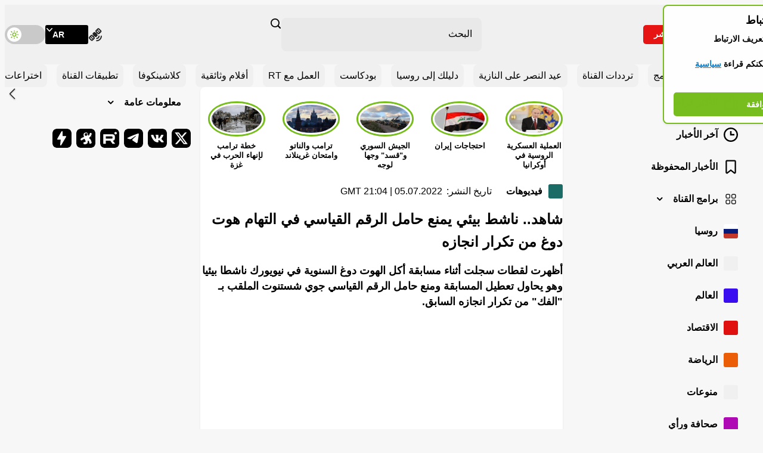

--- FILE ---
content_type: text/html; charset=utf-8
request_url: https://odysee.com/$/embed/hot-dog-ready/8d69ed6dac00ca3316e72e7f3d0941c1ed77ab94?r=8bEbcixgBtnRs3SKjoPJcw5M6nGeBaRp
body_size: 2353
content:
<!DOCTYPE html>
<html dir="ltr">
  <head>
    <meta charset="utf-8" />
    <meta name="viewport" content="width=device-width, initial-scale=1.0, maximum-scale=1.0, user-scalable=no" />
    <meta http-equiv="Pragma" content="no-cache" />
    <meta http-equiv="Cache-Control" content="no-cache, no-store, must-revalidate" />
    <meta http-equiv="Expires" content="0" />
    <meta name="viewport" content="width=device-width, initial-scale=1.0, maximum-scale=1.0, user-scalable=no">

    <link rel="preload" href="/public/font/v1/300.woff" as="font" type="font/woff" crossorigin />
    <link rel="preload" href="/public/font/v1/300i.woff" as="font" type="font/woff" crossorigin />
    <link rel="preload" href="/public/font/v1/400.woff" as="font" type="font/woff" crossorigin />
    <link rel="preload" href="/public/font/v1/400i.woff" as="font" type="font/woff" crossorigin />
    <link rel="preload" href="/public/font/v1/700.woff" as="font" type="font/woff" crossorigin />
    <link rel="preload" href="/public/font/v1/700i.woff" as="font" type="font/woff" crossorigin />    

    <!-- Global site tag (gtag.js) - Google Analytics -->
    <script async src="https://www.googletagmanager.com/gtag/js?id=G-BB8DNPB73F"></script>
    <script>
      window.dataLayer = window.dataLayer || [];
      function gtag() {
        dataLayer.push(arguments);
      }
      gtag('consent', 'default', {
        ad_storage: 'denied',
        analytics_storage: 'denied',
      });
      gtag('js', new Date());
      gtag('config', 'G-BB8DNPB73F');
    </script>
    
    <link rel="shortcut icon" href="/public/favicon_128.png" />

    <style>
      @font-face {
        font-family: 'Inter';
        font-style: normal;
        font-weight: 300;
        font-display: swap;
        src: url('/public/font/v1/300.woff') format('woff');
      }

      @font-face {
        font-family: 'Inter';
        font-style: italic;
        font-weight: 300;
        font-display: swap;
        src: url('/public/font/v1/300i.woff') format('woff');
      }

      @font-face {
        font-family: 'Inter';
        font-style: normal;
        font-weight: 400;
        font-display: swap;
        src: url('/public/font/v1/400.woff') format('woff');
      }

      @font-face {
        font-family: 'Inter';
        font-style: italic;
        font-weight: 400;
        font-display: swap;
        src: url('/public/font/v1/400i.woff') format('woff');
      }

      @font-face {
        font-family: 'Inter';
        font-style: normal;
        font-weight: 700;
        font-display: swap;
        src: url('/public/font/v1/700.woff') format('woff');
      }

      @font-face {
        font-family: 'Inter';
        font-style: italic;
        font-weight: 700;
        font-display: swap;
        src: url('/public/font/v1/700i.woff') format('woff');
      }
    </style>

    <link rel="icon" type="image/png" href="/public/favicon_128.png" /><meta charset="utf8"/><title>شاهد.. ناشط بيئي يمنع حامل الرقم القياسي في التهام هوت دوغ من تكرار انجازه</title><meta name="description" content="أظهرت لقطات سجلت أثناء مسابقة أكل الهوت دوغ السنوية في نيويورك ناشطا بيئيا وهو يحاول تعطيل المسابقة ومنع حامل الرقم القياسي جوي شستنوت الملقب بـ &quot;الفك&quot; من تكرار انجازه السابق."/><meta name="theme-color" content="#ca004b"><meta property="og:description" content="أظهرت لقطات سجلت أثناء مسابقة أكل الهوت دوغ السنوية في نيويورك ناشطا بيئيا وهو يحاول تعطيل المسابقة ومنع حامل الرقم القياسي جوي شستنوت الملقب بـ &quot;الفك&quot; من تكرار انجازه السابق."/><meta property="og:image" content="https://thumbnails.odycdn.com/card/s:1280:720/quality:85/plain/https://thumbs.odycdn.com/98105603da7d35a5f32ac82aa15d8289.webp"/><meta property="og:image:secure_url" content="https://thumbnails.odycdn.com/card/s:1280:720/quality:85/plain/https://thumbs.odycdn.com/98105603da7d35a5f32ac82aa15d8289.webp"/><meta property="og:image:width"  content="1920"/><meta property="og:image:height"  content="1080"/><meta property="og:locale" content="ar"/><meta property="og:site_name" content="Odysee"/><meta property="og:type" content="video.other"/><meta property="og:title" content="شاهد.. ناشط بيئي يمنع حامل الرقم القياسي في التهام هوت دوغ من تكرار انجازه"/><meta property="og:url" content="https://odysee.com/@RTArabic:0/hot-dog-ready:8"/><link rel="canonical" content="https://odysee.com/@RTArabic:0/hot-dog-ready:8"/><link rel="alternate" type="application/json+oembed" href="https://odysee.com/$/oembed?url=https%3A%2F%2Fodysee.com%2F%40RTArabic%3A0%2Fhot-dog-ready%3A8&format=json" title="شاهد.. ناشط بيئي يمنع حامل الرقم القياسي في التهام هوت دوغ من تكرار انجازه" /><link rel="alternate" type="text/xml+oembed" href="https://odysee.com/$/oembed?url=https%3A%2F%2Fodysee.com%2F%40RTArabic%3A0%2Fhot-dog-ready%3A8&format=xml" title="شاهد.. ناشط بيئي يمنع حامل الرقم القياسي في التهام هوت دوغ من تكرار انجازه" /><meta property="og:video" content="https://odysee.com/%24/embed/%40RTArabic%3A0%2Fhot-dog-ready%3A8" /><meta property="og:video:secure_url" content="https://odysee.com/%24/embed/%40RTArabic%3A0%2Fhot-dog-ready%3A8" /><meta property="og:video:type" content="text/html" /><meta name="og:video:series" content="@RTArabic"/><meta property="og:video:width" content="1920"/><meta property="og:video:height" content="1080"/><meta property="og:video:release_date" content="2022-07-05T20:59:14.000Z"/><meta property="og:video:duration" content="50"/><meta name="twitter:title" content="شاهد.. ناشط بيئي يمنع حامل الرقم القياسي في التهام هوت دوغ من تكرار انجازه"/><meta name="twitter:image" content="https://thumbnails.odycdn.com/card/s:1280:720/quality:85/plain/https://thumbs.odycdn.com/98105603da7d35a5f32ac82aa15d8289.webp"/><meta name="twitter:player:image" content="https://thumbnails.odycdn.com/card/s:1280:720/quality:85/plain/https://thumbs.odycdn.com/98105603da7d35a5f32ac82aa15d8289.webp"/><meta name="twitter:site" content="@OdyseeTeam"/><meta name="twitter:url" content="https://odysee.com/@RTArabic:0/hot-dog-ready:8"/><meta name="twitter:card" content="player"/><meta name="twitter:player" content="https://odysee.com/%24/embed/%40RTArabic%3A0%2Fhot-dog-ready%3A8" /><meta name="twitter:player:width" content="1920"><meta name="twitter:player:height" content="1080"><meta property="fb:app_id" content="1673146449633983" /><meta name="fc:miniapp" content='{"version":"1","imageUrl":"https://thumbnails.odycdn.com/card/s:1280:720/quality:85/plain/https://thumbs.odycdn.com/98105603da7d35a5f32ac82aa15d8289.webp","button":{"title":"Watch on Odysee","action":{"type":"launch_miniapp","name":"Odysee","url":"https://odysee.com/$/embed/@RTArabic:0/hot-dog-ready:8","splashImageUrl":"https://odysee.com/public/favicon_128.png","splashBackgroundColor":"#ffffff"}}}'/><meta name="fc:frame" content='{"version":"next","imageUrl":"https://thumbnails.odycdn.com/card/s:1280:720/quality:85/plain/https://thumbs.odycdn.com/98105603da7d35a5f32ac82aa15d8289.webp","button":{"title":"Watch on Odysee","action":{"type":"launch_frame","name":"Odysee","url":"https://odysee.com/$/embed/@RTArabic:0/hot-dog-ready:8","splashImageUrl":"https://odysee.com/public/favicon_128.png","splashBackgroundColor":"#ffffff"}}}'/><meta name="fc:frame:image" content="https://thumbnails.odycdn.com/card/s:1280:720/quality:85/plain/https://thumbs.odycdn.com/98105603da7d35a5f32ac82aa15d8289.webp"/><meta name="fc:frame:button:1" content="Watch on Odysee"/><meta name="fc:frame:button:1:action" content="link"/><meta name="fc:frame:button:1:target" content="https://odysee.com/$/embed/@RTArabic:0/hot-dog-ready:8"/><meta name="fc:frame:button:2" content="Next ▶"/><meta name="fc:frame:button:2:action" content="post"/><meta name="fc:frame:post_url" content="https://odysee.com/$/frame"/><script src="https://cdn.jsdelivr.net/npm/@farcaster/miniapp-sdk/dist/index.min.js"></script>
<script>
(function() {
  function signalReady() {
    try {
      var sdk = (window.miniapp && window.miniapp.sdk) || window.sdk || (window.frame && window.frame.sdk);
      if (sdk && sdk.actions && typeof sdk.actions.ready === 'function') {
        sdk.actions.ready();
      }
      return true;
    } catch (e) {
      return false;
    }
  }

  var attempts = 0;
  var maxAttempts = 50;
  var checkAndSignal = setInterval(function() {
    attempts++;
    if (signalReady()) {
      clearInterval(checkAndSignal);
    } else if (attempts >= maxAttempts) {
      clearInterval(checkAndSignal);
      try {
        if (window.parent && window.parent.postMessage) {
          window.parent.postMessage({ type: 'miniapp-ready-timeout' }, '*');
        }
      } catch (e) {}
    }
  }, 100);
})();
</script>
<script type="application/ld+json">
{
  "@context": "https://schema.org",
  "@type": "VideoObject",
  "name": "شاهد.. ناشط بيئي يمنع حامل الرقم القياسي في التهام هوت دوغ من تكرار انجازه",
  "description": "أظهرت لقطات سجلت أثناء مسابقة أكل الهوت دوغ السنوية في نيويورك ناشطا بيئيا وهو يحاول تعطيل المسابقة ومنع حامل الرقم القياسي جوي شستنوت الملقب بـ &quot;الفك&quot; من تكرار انجازه السابق.\nواقتحم شاب يرتدي ملابس س...",
  "thumbnailUrl": "https://thumbnails.odycdn.com/card/s:1280:720/quality:85/plain/https://thumbs.odycdn.com/98105603da7d35a5f32ac82aa15d8289.webp",
  "uploadDate": "2022-07-05T20:59:14.000Z",
  "duration": "PT50S",
  "url": "https://odysee.com/@RTArabic:0/hot-dog-ready:8",
  "contentUrl": "https://player.odycdn.com/api/v3/streams/free/hot-dog-ready/8d69ed6dac00ca3316e72e7f3d0941c1ed77ab94/23ad05.mp4",
  "embedUrl": "https://odysee.com/%24/embed/%40RTArabic%3A0%2Fhot-dog-ready%3A8",
  "author": {
    "@type": "Person",
    "name": "RT Arabic",
    "url": "https://odysee.com/@RTArabic:0"
  },
  "thumbnail": {
    "@type": "ImageObject",
    "url": "https://thumbnails.odycdn.com/card/s:1280:720/quality:85/plain/https://thumbs.odycdn.com/98105603da7d35a5f32ac82aa15d8289.webp"
  },
  "width": 1920,
  "height": 1080,
  "potentialAction": {
    "@type": "SeekToAction",
    "target": "https://odysee.com/@RTArabic:0/hot-dog-ready:8?t={seek_to_second_number}",
    "startOffset-input": "required name=seek_to_second_number"
  }
}
</script>

    

    <script src="/public/ui-202601151906.393a7fe147.js" defer></script>
  </head>

  <body>
    <div id="app"></div>
  </body>
</html>


--- FILE ---
content_type: image/svg+xml
request_url: https://ar.russiatoday.com/static/projects/assets/img/icon-sun.svg
body_size: 2
content:
<svg fill="none" height="24" viewBox="0 0 24 24" width="24" xmlns="http://www.w3.org/2000/svg"><rect fill="#fff" height="24" rx="12" width="24"/><path clip-rule="evenodd" d="m12.7778 5.77778c0-.42956-.3482-.77778-.7778-.77778s-.7778.34822-.7778.77778v.62222c0 .42955.3482.77778.7778.77778s.7778-.34823.7778-.77778zm-5.20561.69447c-.30374-.30374-.7962-.30374-1.09994 0s-.30374.7962 0 1.09994l.93333.93334c.30374.30374.79621.30374 1.09995 0s.30374-.79621 0-1.09995zm9.95561 1.09994c.3037-.30374.3037-.7962 0-1.09994-.3038-.30374-.7963-.30374-1.1 0l-.9333.93333c-.3038.30374-.3038.79621 0 1.09995.3037.30374.7962.30374 1.0999 0zm-11.75002 3.65001c-.42956 0-.77778.3482-.77778.7778s.34822.7778.77778.7778h.62222c.42955 0 .77778-.3482.77778-.7778s-.34823-.7778-.77778-.7778zm11.82222 0c-.4296 0-.7778.3482-.7778.7778s.3482.7778.7778.7778h.6222c.4296 0 .7778-.3482.7778-.7778s-.3482-.7778-.7778-.7778zm-9.09447 5.3722c.30374-.3037.30374-.7962 0-1.0999-.30374-.3038-.79621-.3038-1.09995 0l-.93333.9333c-.30374.3037-.30374.7962 0 1.1.30374.3037.7962.3037 1.09994 0zm8.08887-1.0999c-.3037-.3038-.7962-.3038-1.0999 0-.3038.3037-.3038.7962 0 1.0999l.9333.9334c.3037.3037.7962.3037 1.1 0 .3037-.3038.3037-.7963 0-1.1zm-3.8166 2.1055c0-.4296-.3482-.7778-.7778-.7778s-.7778.3482-.7778.7778v.6222c0 .4296.3482.7778.7778.7778s.7778-.3482.7778-.7778zm-2.7655-5.6c0-1.0978.8899-1.9877 1.9877-1.9877s1.9877.8899 1.9877 1.9877-.8899 1.9877-1.9877 1.9877-1.9877-.8899-1.9877-1.9877zm1.9877-3.54321c-1.9569 0-3.54321 1.58631-3.54321 3.54321s1.58631 3.5432 3.54321 3.5432 3.5432-1.5863 3.5432-3.5432-1.5863-3.54321-3.5432-3.54321z" fill="#77bc1f" fill-rule="evenodd"/></svg>